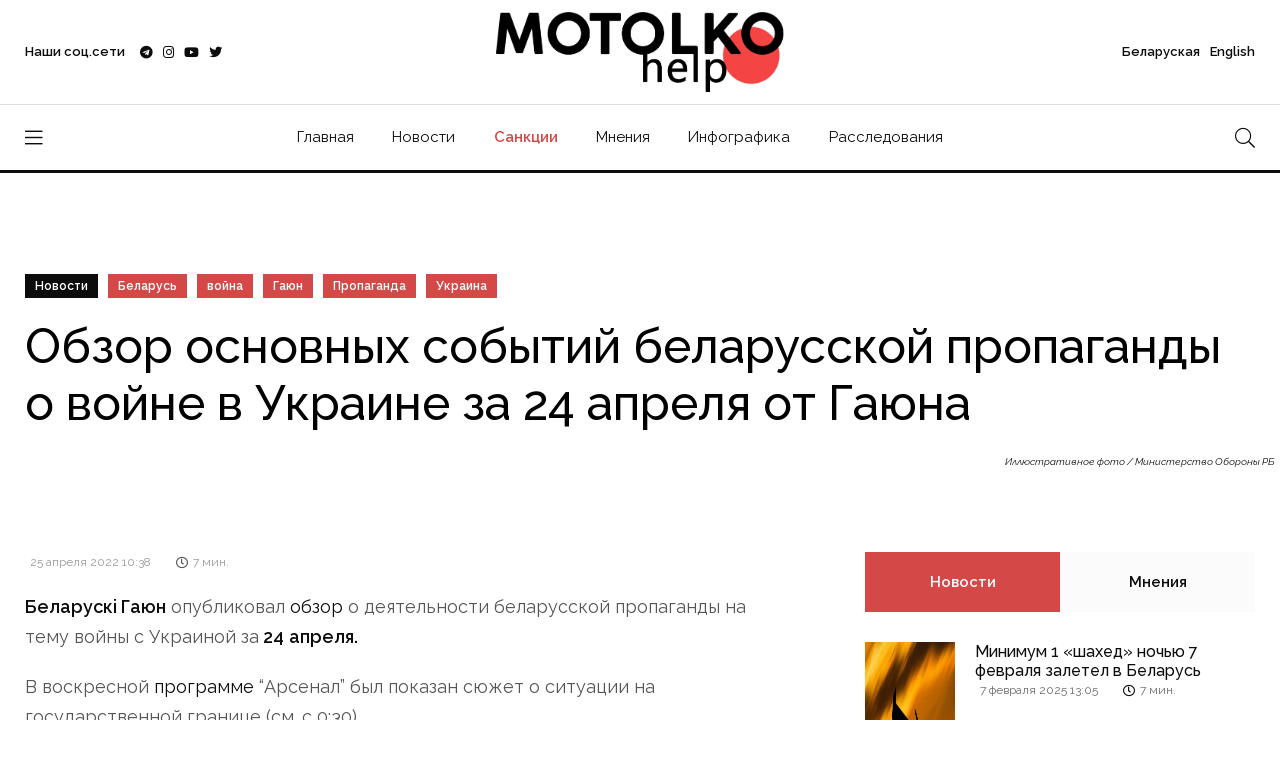

--- FILE ---
content_type: text/html; charset=UTF-8
request_url: https://motolko.help/ru-news/obzor-osnovnyh-sobytij-belarusskoj-propagandy-o-vojne-v-ukraine-za-24-aprelya-ot-gayuna/
body_size: 15064
content:
<!doctype html><html lang="en"><head itemscope itemtype="http://schema.org/WPHeader"><meta charset="utf-8"><link data-optimized="2" rel="stylesheet" href="https://motolko.help/wp-content/litespeed/css/c149bcad938a97f17840911bbd350715.css?ver=6d097" /><meta name="viewport" content="width=device-width, initial-scale=1, shrink-to-fit=no"><meta name="theme-color" content="#e90101"/><title itemprop="headline">Обзор основных событий беларусской пропаганды о войне в Украине за 24 апреля от Гаюна &#8212; МотолькоПомоги</title><meta name="author" content="МотолькоПомоги"><meta name="description" itemprop="description" content="О том, как "спокойная ситуация" на беларусской границе превратилась в "реальную угрозу""><meta name="keywords" itemprop="keywords" content="пропаганда, Беларусь, Украина, война, Гаюн, "><meta property="og:description" content="О том, как "спокойная ситуация" на беларусской границе превратилась в "реальную угрозу""><meta property="og:image" content="https://motolko.help/wp-content/uploads/2022/04/photo_2022-04-27-16.44.46.jpg"><meta property="og:site_name" content="МотолькоПомоги"><meta property="og:title" content="Обзор основных событий беларусской пропаганды о войне в Украине за 24 апреля от Гаюна"><meta property="og:type" content="article"><meta property="og:url" content="https://motolko.help/ru-news/obzor-osnovnyh-sobytij-belarusskoj-propagandy-o-vojne-v-ukraine-za-24-aprelya-ot-gayuna/"><meta name="twitter:card" content="summary_large_image"><meta name="twitter:site" content="@Motolko"><meta name="twitter:creator" content="@Motolko"><meta name="twitter:title" content="Обзор основных событий беларусской пропаганды о войне в Украине за 24 апреля от Гаюна"><meta name="twitter:description" content="О том, как "спокойная ситуация" на беларусской границе превратилась в "реальную угрозу""><meta name="twitter:image" content="https://motolko.help/wp-content/uploads/2022/04/photo_2022-04-27-16.44.46.jpg"><link rel="apple-touch-icon" sizes="180x180" href="https://motolko.help/wp-content/themes/mh/ico/apple-touch-icon.png"><link rel="icon" type="image/png" sizes="32x32" href="https://motolko.help/wp-content/themes/mh/ico/favicon-32x32.png"><link rel="icon" type="image/png" sizes="16x16" href="https://motolko.help/wp-content/themes/mh/ico/favicon-16x16.png"><link href="https://motolko.help/wp-content/themes/mh/ico/favicon-16x16.png" rel="shortcut icon"><link rel="mask-icon" href="https://motolko.help/wp-content/themes/mh/ico/safari-pinned-tab.svg" color="#000000"><meta name="msapplication-TileColor" content="#ffffff"><meta name="theme-color" content="#ffffff">
 <script type="litespeed/javascript" data-src="https://www.googletagmanager.com/gtag/js?id=G-GVBS78ZHZZ"></script> <script type="litespeed/javascript">window.dataLayer=window.dataLayer||[];function gtag(){dataLayer.push(arguments)}
gtag('js',new Date());gtag('config','G-GVBS78ZHZZ')</script> <meta name='robots' content='max-image-preview:large' /><style>img:is([sizes="auto" i], [sizes^="auto," i]) { contain-intrinsic-size: 3000px 1500px }</style><link rel="alternate" type="application/rss+xml" title="МотолькоПомоги &raquo; Лента комментариев к &laquo;Обзор основных событий беларусской пропаганды о войне в Украине за 24 апреля от Гаюна&raquo;" href="https://motolko.help/ru-news/obzor-osnovnyh-sobytij-belarusskoj-propagandy-o-vojne-v-ukraine-za-24-aprelya-ot-gayuna/feed/" /><style id='classic-theme-styles-inline-css' type='text/css'>/*! This file is auto-generated */
.wp-block-button__link{color:#fff;background-color:#32373c;border-radius:9999px;box-shadow:none;text-decoration:none;padding:calc(.667em + 2px) calc(1.333em + 2px);font-size:1.125em}.wp-block-file__button{background:#32373c;color:#fff;text-decoration:none}</style><style id='global-styles-inline-css' type='text/css'>:root{--wp--preset--aspect-ratio--square: 1;--wp--preset--aspect-ratio--4-3: 4/3;--wp--preset--aspect-ratio--3-4: 3/4;--wp--preset--aspect-ratio--3-2: 3/2;--wp--preset--aspect-ratio--2-3: 2/3;--wp--preset--aspect-ratio--16-9: 16/9;--wp--preset--aspect-ratio--9-16: 9/16;--wp--preset--color--black: #000000;--wp--preset--color--cyan-bluish-gray: #abb8c3;--wp--preset--color--white: #ffffff;--wp--preset--color--pale-pink: #f78da7;--wp--preset--color--vivid-red: #cf2e2e;--wp--preset--color--luminous-vivid-orange: #ff6900;--wp--preset--color--luminous-vivid-amber: #fcb900;--wp--preset--color--light-green-cyan: #7bdcb5;--wp--preset--color--vivid-green-cyan: #00d084;--wp--preset--color--pale-cyan-blue: #8ed1fc;--wp--preset--color--vivid-cyan-blue: #0693e3;--wp--preset--color--vivid-purple: #9b51e0;--wp--preset--gradient--vivid-cyan-blue-to-vivid-purple: linear-gradient(135deg,rgba(6,147,227,1) 0%,rgb(155,81,224) 100%);--wp--preset--gradient--light-green-cyan-to-vivid-green-cyan: linear-gradient(135deg,rgb(122,220,180) 0%,rgb(0,208,130) 100%);--wp--preset--gradient--luminous-vivid-amber-to-luminous-vivid-orange: linear-gradient(135deg,rgba(252,185,0,1) 0%,rgba(255,105,0,1) 100%);--wp--preset--gradient--luminous-vivid-orange-to-vivid-red: linear-gradient(135deg,rgba(255,105,0,1) 0%,rgb(207,46,46) 100%);--wp--preset--gradient--very-light-gray-to-cyan-bluish-gray: linear-gradient(135deg,rgb(238,238,238) 0%,rgb(169,184,195) 100%);--wp--preset--gradient--cool-to-warm-spectrum: linear-gradient(135deg,rgb(74,234,220) 0%,rgb(151,120,209) 20%,rgb(207,42,186) 40%,rgb(238,44,130) 60%,rgb(251,105,98) 80%,rgb(254,248,76) 100%);--wp--preset--gradient--blush-light-purple: linear-gradient(135deg,rgb(255,206,236) 0%,rgb(152,150,240) 100%);--wp--preset--gradient--blush-bordeaux: linear-gradient(135deg,rgb(254,205,165) 0%,rgb(254,45,45) 50%,rgb(107,0,62) 100%);--wp--preset--gradient--luminous-dusk: linear-gradient(135deg,rgb(255,203,112) 0%,rgb(199,81,192) 50%,rgb(65,88,208) 100%);--wp--preset--gradient--pale-ocean: linear-gradient(135deg,rgb(255,245,203) 0%,rgb(182,227,212) 50%,rgb(51,167,181) 100%);--wp--preset--gradient--electric-grass: linear-gradient(135deg,rgb(202,248,128) 0%,rgb(113,206,126) 100%);--wp--preset--gradient--midnight: linear-gradient(135deg,rgb(2,3,129) 0%,rgb(40,116,252) 100%);--wp--preset--font-size--small: 13px;--wp--preset--font-size--medium: 20px;--wp--preset--font-size--large: 36px;--wp--preset--font-size--x-large: 42px;--wp--preset--spacing--20: 0.44rem;--wp--preset--spacing--30: 0.67rem;--wp--preset--spacing--40: 1rem;--wp--preset--spacing--50: 1.5rem;--wp--preset--spacing--60: 2.25rem;--wp--preset--spacing--70: 3.38rem;--wp--preset--spacing--80: 5.06rem;--wp--preset--shadow--natural: 6px 6px 9px rgba(0, 0, 0, 0.2);--wp--preset--shadow--deep: 12px 12px 50px rgba(0, 0, 0, 0.4);--wp--preset--shadow--sharp: 6px 6px 0px rgba(0, 0, 0, 0.2);--wp--preset--shadow--outlined: 6px 6px 0px -3px rgba(255, 255, 255, 1), 6px 6px rgba(0, 0, 0, 1);--wp--preset--shadow--crisp: 6px 6px 0px rgba(0, 0, 0, 1);}:where(.is-layout-flex){gap: 0.5em;}:where(.is-layout-grid){gap: 0.5em;}body .is-layout-flex{display: flex;}.is-layout-flex{flex-wrap: wrap;align-items: center;}.is-layout-flex > :is(*, div){margin: 0;}body .is-layout-grid{display: grid;}.is-layout-grid > :is(*, div){margin: 0;}:where(.wp-block-columns.is-layout-flex){gap: 2em;}:where(.wp-block-columns.is-layout-grid){gap: 2em;}:where(.wp-block-post-template.is-layout-flex){gap: 1.25em;}:where(.wp-block-post-template.is-layout-grid){gap: 1.25em;}.has-black-color{color: var(--wp--preset--color--black) !important;}.has-cyan-bluish-gray-color{color: var(--wp--preset--color--cyan-bluish-gray) !important;}.has-white-color{color: var(--wp--preset--color--white) !important;}.has-pale-pink-color{color: var(--wp--preset--color--pale-pink) !important;}.has-vivid-red-color{color: var(--wp--preset--color--vivid-red) !important;}.has-luminous-vivid-orange-color{color: var(--wp--preset--color--luminous-vivid-orange) !important;}.has-luminous-vivid-amber-color{color: var(--wp--preset--color--luminous-vivid-amber) !important;}.has-light-green-cyan-color{color: var(--wp--preset--color--light-green-cyan) !important;}.has-vivid-green-cyan-color{color: var(--wp--preset--color--vivid-green-cyan) !important;}.has-pale-cyan-blue-color{color: var(--wp--preset--color--pale-cyan-blue) !important;}.has-vivid-cyan-blue-color{color: var(--wp--preset--color--vivid-cyan-blue) !important;}.has-vivid-purple-color{color: var(--wp--preset--color--vivid-purple) !important;}.has-black-background-color{background-color: var(--wp--preset--color--black) !important;}.has-cyan-bluish-gray-background-color{background-color: var(--wp--preset--color--cyan-bluish-gray) !important;}.has-white-background-color{background-color: var(--wp--preset--color--white) !important;}.has-pale-pink-background-color{background-color: var(--wp--preset--color--pale-pink) !important;}.has-vivid-red-background-color{background-color: var(--wp--preset--color--vivid-red) !important;}.has-luminous-vivid-orange-background-color{background-color: var(--wp--preset--color--luminous-vivid-orange) !important;}.has-luminous-vivid-amber-background-color{background-color: var(--wp--preset--color--luminous-vivid-amber) !important;}.has-light-green-cyan-background-color{background-color: var(--wp--preset--color--light-green-cyan) !important;}.has-vivid-green-cyan-background-color{background-color: var(--wp--preset--color--vivid-green-cyan) !important;}.has-pale-cyan-blue-background-color{background-color: var(--wp--preset--color--pale-cyan-blue) !important;}.has-vivid-cyan-blue-background-color{background-color: var(--wp--preset--color--vivid-cyan-blue) !important;}.has-vivid-purple-background-color{background-color: var(--wp--preset--color--vivid-purple) !important;}.has-black-border-color{border-color: var(--wp--preset--color--black) !important;}.has-cyan-bluish-gray-border-color{border-color: var(--wp--preset--color--cyan-bluish-gray) !important;}.has-white-border-color{border-color: var(--wp--preset--color--white) !important;}.has-pale-pink-border-color{border-color: var(--wp--preset--color--pale-pink) !important;}.has-vivid-red-border-color{border-color: var(--wp--preset--color--vivid-red) !important;}.has-luminous-vivid-orange-border-color{border-color: var(--wp--preset--color--luminous-vivid-orange) !important;}.has-luminous-vivid-amber-border-color{border-color: var(--wp--preset--color--luminous-vivid-amber) !important;}.has-light-green-cyan-border-color{border-color: var(--wp--preset--color--light-green-cyan) !important;}.has-vivid-green-cyan-border-color{border-color: var(--wp--preset--color--vivid-green-cyan) !important;}.has-pale-cyan-blue-border-color{border-color: var(--wp--preset--color--pale-cyan-blue) !important;}.has-vivid-cyan-blue-border-color{border-color: var(--wp--preset--color--vivid-cyan-blue) !important;}.has-vivid-purple-border-color{border-color: var(--wp--preset--color--vivid-purple) !important;}.has-vivid-cyan-blue-to-vivid-purple-gradient-background{background: var(--wp--preset--gradient--vivid-cyan-blue-to-vivid-purple) !important;}.has-light-green-cyan-to-vivid-green-cyan-gradient-background{background: var(--wp--preset--gradient--light-green-cyan-to-vivid-green-cyan) !important;}.has-luminous-vivid-amber-to-luminous-vivid-orange-gradient-background{background: var(--wp--preset--gradient--luminous-vivid-amber-to-luminous-vivid-orange) !important;}.has-luminous-vivid-orange-to-vivid-red-gradient-background{background: var(--wp--preset--gradient--luminous-vivid-orange-to-vivid-red) !important;}.has-very-light-gray-to-cyan-bluish-gray-gradient-background{background: var(--wp--preset--gradient--very-light-gray-to-cyan-bluish-gray) !important;}.has-cool-to-warm-spectrum-gradient-background{background: var(--wp--preset--gradient--cool-to-warm-spectrum) !important;}.has-blush-light-purple-gradient-background{background: var(--wp--preset--gradient--blush-light-purple) !important;}.has-blush-bordeaux-gradient-background{background: var(--wp--preset--gradient--blush-bordeaux) !important;}.has-luminous-dusk-gradient-background{background: var(--wp--preset--gradient--luminous-dusk) !important;}.has-pale-ocean-gradient-background{background: var(--wp--preset--gradient--pale-ocean) !important;}.has-electric-grass-gradient-background{background: var(--wp--preset--gradient--electric-grass) !important;}.has-midnight-gradient-background{background: var(--wp--preset--gradient--midnight) !important;}.has-small-font-size{font-size: var(--wp--preset--font-size--small) !important;}.has-medium-font-size{font-size: var(--wp--preset--font-size--medium) !important;}.has-large-font-size{font-size: var(--wp--preset--font-size--large) !important;}.has-x-large-font-size{font-size: var(--wp--preset--font-size--x-large) !important;}
:where(.wp-block-post-template.is-layout-flex){gap: 1.25em;}:where(.wp-block-post-template.is-layout-grid){gap: 1.25em;}
:where(.wp-block-columns.is-layout-flex){gap: 2em;}:where(.wp-block-columns.is-layout-grid){gap: 2em;}
:root :where(.wp-block-pullquote){font-size: 1.5em;line-height: 1.6;}</style><link rel="EditURI" type="application/rsd+xml" title="RSD" href="https://motolko.help/xmlrpc.php?rsd" /><link rel="canonical" href="https://motolko.help/ru-news/obzor-osnovnyh-sobytij-belarusskoj-propagandy-o-vojne-v-ukraine-za-24-aprelya-ot-gayuna/" /><link rel="alternate" title="oEmbed (JSON)" type="application/json+oembed" href="https://motolko.help/wp-json/oembed/1.0/embed?url=https%3A%2F%2Fmotolko.help%2Fru-news%2Fobzor-osnovnyh-sobytij-belarusskoj-propagandy-o-vojne-v-ukraine-za-24-aprelya-ot-gayuna%2F" /><link rel="alternate" title="oEmbed (XML)" type="text/xml+oembed" href="https://motolko.help/wp-json/oembed/1.0/embed?url=https%3A%2F%2Fmotolko.help%2Fru-news%2Fobzor-osnovnyh-sobytij-belarusskoj-propagandy-o-vojne-v-ukraine-za-24-aprelya-ot-gayuna%2F&#038;format=xml" /></head><body data-rsssl=1><nav class="sticky-navbar"><div class="logo">
<a href="https://motolko.help/ru/">
<img src="https://motolko.help/wp-content/themes/mh/logo/m-logo.svg" alt="Logo МотолькоПомоги" class="wmu-preview-img">
</a></div><div class="site-menu"><ul itemscope itemtype="http://schema.org/SiteNavigationElement"><li><a itemprop="url" href="https://motolko.help/ru/">Главная</a></li><li><a itemprop="url" href="https://motolko.help/ru-news/">Новости</a></li><li><a itemprop="url" href="https://motolko.help/sanctions/" class="top-menu-hot-link">Санкции</a></li><li><a itemprop="url" href="https://motolko.help/ru-opinions/">Мнения</a></li><li><a itemprop="url" href="https://motolko.help/ru-infographics/">Инфографика</a></li><li><a itemprop="url" href="https://motolko.help/ru-investigations/">Расследования</a></li></ul></div><div class="search-button"> <i class="fal fa-search"></i></div></nav><div class="scrollup">
<svg class="progress-circle" width="100%" height="100%" viewBox="-2 -2 104 104">
<path d="M50,1 a49,49 0 0,1 0,98 a49,49 0 0,1 0,-98"></path>
</svg></div><aside class="side-widget"><div class="close-button"><i class="fal fa-times"></i></div><figure class="logo">
<img src="https://motolko.help/wp-content/themes/mh/logo/m-logo-white.svg" alt="Logo МотолькоПомоги" class="wmu-preview-img"></figure><div class="inner"><div class="widget"><div class="site-menu"><ul itemscope itemtype="http://schema.org/SiteNavigationElement"><li><a itemprop="url" href="https://motolko.help/by/" style="font-weight:400;">Беларуская</a></li><li><a itemprop="url" href="https://motolko.help/en/" style="font-weight:400;">English</a></li><li><a itemprop="url" href="https://motolko.help/ru/">Главная</a></li><li><a itemprop="url" href="https://motolko.help/ru-news/">Новости</a></li><li><a itemprop="url" href="https://motolko.help/sanctions/" class="top-menu-hot-link">Санкции</a></li><li><a itemprop="url" href="https://motolko.help/ru-opinions/">Мнения</a></li><li><a itemprop="url" href="https://motolko.help/ru-infographics/">Инфографика</a></li><li><a itemprop="url" href="https://motolko.help/ru-investigations/">Расследования</a></li></ul></div></div><div class="widget"><h6 class="widget-title">Новости</h6><div class="blog-post light kansas"><figure class="post-image">
<a href="https://motolko.help/ru-news/minimum-1-shahed-nochyu-7-fevralya-zaletel-v-belarus/">
<img data-lazyloaded="1" src="[data-uri]" width="330" height="240" data-src="https://motolko.help/wp-content/uploads/2024/09/330-1-2.jpg" alt="Минимум 1 «шахед» ночью 7 февраля залетел в Беларусь" title="Минимум 1 «шахед» ночью 7 февраля залетел в Беларусь">
</a></figure><div class="post-content"><ul class="post-categories"><li><a href="https://motolko.help/tag/bpla/">БПЛА</a></li><li><a href="https://motolko.help/tag/vs-rb/">ВС РБ</a></li><li><a href="https://motolko.help/tag/vs-rf/">ВС РФ</a></li><li><a href="https://motolko.help/tag/rossijsko-ukrainskaya-vojna/">российско-украинская война</a></li><li><a href="https://motolko.help/tag/shahed/">шахед</a></li></ul><h3 class="post-title">
<a href="https://motolko.help/ru-news/minimum-1-shahed-nochyu-7-fevralya-zaletel-v-belarus/">
Минимум 1 «шахед» ночью 7 февраля залетел в Беларусь						</a></h3></div></div><div class="blog-post light kansas"><figure class="post-image">
<a href="https://motolko.help/ru-news/zelenskij-v-etom-godu-putin-budet-razmeshhat-svoi-sily-v-belarusi/">
<img data-lazyloaded="1" src="[data-uri]" width="330" height="240" data-src="https://motolko.help/wp-content/uploads/2025/02/330-2-1.jpg" alt="Зеленский: В этом году Путин будет размещать свои силы в Беларуси" title="Зеленский: В этом году Путин будет размещать свои силы в Беларуси">
</a></figure><div class="post-content"><ul class="post-categories"></ul><h3 class="post-title">
<a href="https://motolko.help/ru-news/zelenskij-v-etom-godu-putin-budet-razmeshhat-svoi-sily-v-belarusi/">
Зеленский: В этом году Путин будет размещать свои силы в Беларуси						</a></h3></div></div><div class="blog-post light kansas"><figure class="post-image">
<a href="https://motolko.help/ru-news/minimum-1-shahed-nochyu-5-fevralya-zaletel-v-belarus/">
<img data-lazyloaded="1" src="[data-uri]" width="330" height="240" data-src="https://motolko.help/wp-content/uploads/2024/07/330-2-8.jpg" alt="Минимум 1 «шахед» ночью 5 февраля залетел в Беларусь" title="Минимум 1 «шахед» ночью 5 февраля залетел в Беларусь">
</a></figure><div class="post-content"><ul class="post-categories"><li><a href="https://motolko.help/tag/bpla/">БПЛА</a></li><li><a href="https://motolko.help/tag/vs-rb/">ВС РБ</a></li><li><a href="https://motolko.help/tag/vs-rf/">ВС РФ</a></li><li><a href="https://motolko.help/tag/rossijsko-ukrainskaya-vojna/">российско-украинская война</a></li><li><a href="https://motolko.help/tag/shahed/">шахед</a></li></ul><h3 class="post-title">
<a href="https://motolko.help/ru-news/minimum-1-shahed-nochyu-5-fevralya-zaletel-v-belarus/">
Минимум 1 «шахед» ночью 5 февраля залетел в Беларусь						</a></h3></div></div></div></div></aside><div class="search-box"><div class="close-button"><i class="fal fa-times"></i></div><div class="container"><form action="https://motolko.help" method="get">
<input type="search" placeholder="Введите поисковый запрос" name="s" value="" />
<input type="hidden" value="ru" name="lang" />
<button type="sumbit">Искать</button></form></div></div><header class="header"><div class="container"><div class="left-side"><div class="social-media"><div class="label"> Наши соц.сети<div class="social-info"><ol><li><a href="https://t.me/motolkohelp" target="_blank"><i class="fab fa-telegram"></i> Telegram – <span>113,3k</span></a></li><li><a href="https://www.instagram.com/motolkohelp/" target="_blank"><i class="fab fa-instagram"></i> Instagram – <span>19,6k</span></a></li><li><a href="https://www.youtube.com/user/toxaby/featured" target="_blank"><i class="fab fa-youtube"></i> Youtube – <span>8,7k</span></a></li><li><a href="https://twitter.com/MotolkoHelp" target="_blank"><i class="fab fa-twitter"></i> Twitter – <span>39,8k</span></a></li></ol></div></div><ul><li><a href="https://t.me/motolkohelp" target="_blank"><i class="fab fa-telegram"></i></a></li><li><a href="https://www.instagram.com/motolkohelp/" target="_blank"><i class="fab fa-instagram"></i></a></li><li><a href="https://www.youtube.com/user/toxaby/featured" target="_blank"><i class="fab fa-youtube"></i></a></li><li><a href="https://twitter.com/MotolkoHelp" target="_blank"><i class="fab fa-twitter"></i></a></li></ul></div></div><div class="logo"><a href="https://motolko.help/ru/"><img src="https://motolko.help/wp-content/themes/mh/logo/m-logo.svg" alt="Logo МотолькоПомоги" class="wmu-preview-img logo-dark"></a></div><div class="right-side"><div class="account"><a href="https://motolko.help/by/"><span class="mobile">Бел</span><span class="desktop">Беларуская</a> <a href="https://motolko.help/en/"><span class="mobile">Eng</span><span class="desktop">English</span></a></div></div></div></header><nav class="navbar"><div class="container"><div class="hamburger-menu"> <i class="fal fa-bars"></i></div><div class="logo"><a href="https://motolko.help/ru/"><img data-lazyloaded="1" src="[data-uri]" data-src="https://motolko.help/wp-content/themes/mh/logo/m-logo.svg" alt="Logo МотолькоПомоги" class="logo-dark"></a></div><div class="site-menu"><ul><li><a href="https://motolko.help/ru/">Главная</a></li><li><a href="https://motolko.help/ru-news/">Новости</a></li><li><a itemprop="url" href="https://motolko.help/sanctions/" class="top-menu-hot-link">Санкции</a></li><li><a href="https://motolko.help/ru-opinions/">Мнения</a></li><li><a href="https://motolko.help/ru-infographics/">Инфографика</a></li><li><a href="https://motolko.help/ru-investigations/">Расследования</a></li></ul></div><div class="search-button"> <i class="fal fa-search"></i></div></div></nav><section class="single-header" data-background="https://motolko.help/wp-content/uploads/2022/04/photo_2022-04-27-16.44.46-2.jpg"><div class="container"><div class="row"><div class="col-12"><ul class="post-categories"><li class="link-to-cat"><a href="https://motolko.help/ru-news/">
Новости                        </a></li><li><a href="https://motolko.help/tag/belarus/?lang=ru">Беларусь</a></li><li><a href="https://motolko.help/tag/vojna/?lang=ru">война</a></li><li><a href="https://motolko.help/tag/gayun/?lang=ru">Гаюн</a></li><li><a href="https://motolko.help/tag/propaganda/?lang=ru">Пропаганда</a></li><li><a href="https://motolko.help/tag/ukraina/?lang=ru">Украина</a></li></ul><h1 class="post-title">
<span>
Обзор основных событий беларусской пропаганды о войне в Украине за 24 апреля от Гаюна                    </span></h1></div></div>
<em class="hero-author">
Иллюстративное фото / Министерство Обороны РБ        </em></div></section><section class="content-section"><div class="container"><div class="row"><div class="col-lg-8" itemscope itemtype="http://schema.org/Article"><div class="blog-post california"><meta itemprop="headline" content="Обзор основных событий беларусской пропаганды о войне в Украине за 24 апреля от Гаюна"><meta itemscope itemprop="mainEntityOfPage" itemType="https://schema.org/WebPage"
itemid="https://motolko.help/ru-news/obzor-osnovnyh-sobytij-belarusskoj-propagandy-o-vojne-v-ukraine-za-24-aprelya-ot-gayuna/" /><div class="post-content"><div class="metas"><div class="read-date"><span itemprop="datePublished"
datetime="2022-04-25">
25 апреля 2022 10:38                                </span></div><div class="read-time"><i class="far fa-clock"></i> <span>
7                                    мин.                                </span></div></div><div itemprop="articleBody"><p><a href="https://t.me/Hajun_BY"><strong>Беларускi Гаюн</strong></a> опубликовал <a href="https://t.me/Hajun_BY/4301">обзор</a> о деятельности беларусской пропаганды на тему войны с Украиной за<strong> 24</strong> <strong>апреля.</strong></p><p>В воскресной <a href="https://www.youtube.com/watch?v=Lsg1k9mL3G4">программе</a> “Арсенал” был показан сюжет о ситуации на государственной границе (см. с 0:30).<span class="Apple-converted-space"> </span></p><p><strong>Основные тезисы:</strong></p><ul><li>украинский националист записывает ролик, в котором говорит о формировании добровольческих батальонов, чтобы проводить диверсии на территории Беларуси и России;</li><li>опасность для Беларуси есть, и она реальная;</li><li>появляются видео, в которых угрожают беларусскому народу (спикер в балаклаве). Но армия сможет защитить народ от любых угроз;</li><li>войска на границе обеспечены всем необходимым. Морально-психологическое состояние у военнослужащих высокое;</li><li>личный состав ознакомлен о ситуации в мире;</li><li>население и местные власти оказывают поддержку военным;</li><li>родителей солдат информируют, что на самом деле происходит вокруг Беларуси;</li><li>спокойная жизнь граждан — лучшая мотивация для солдат.</li></ul><p>Удивительная получается ситуация. Сначала режим Лукашенко предоставляет ВС РФ территорию Беларуси для нападения на Украину. И потом удивляется, почему появляется видео, в котором анонсируется “заход” и работу диверсионно-разведывательных групп. С другой стороны, <strong>такие видео очень нужны пропаганде</strong>. Ведь появляется подтверждение, что Украина хотела напасть, и <em>“если бы мы за 6 часов не нанесли превентивный удар …”</em>. Сразу нападаешь, а потом говоришь, что на тебя хотят напасть в отместку. Мистика какая-то.<span class="Apple-converted-space"> </span></p><p>Также в ролике можно отметить, что мужчина, который на украинском языке рассказывает о возможных нападениях на Беларусь, называется <em>“украинским националистом”</em>. Сложно сказать, принадлежит ли он к ВСУ или, например, ТрО. Зато транслируется нарратив, что все украинские националисты — это плохо. Украинские националисты хотят нападать на Беларусь и Россию. Поэтому абсолютно логично и правильно уничтожать украинских националистов на их территории. Все очень просто и стройно объясняется.</p><p>Много говорится о поддержке населением и местными властями военнослужащих беларусской армии. Но только почему-то некоторые из них на камеру готовы говорить только в балаклаве. Чего стесняются всенародно любимые и всеми поддерживаемые защитники — неизвестно. А может они и вовсе не “всенародно любимые”?</p><p>Не секрет, что в войсках с военнослужащими проводится<strong> идеологическая работа</strong>. И в сюжете сказано, что личный состав ознакомлен с ситуацией в мире (<em>нетрудно догадаться, в каком контексте подается информация</em>). Но судя по <a href="https://news.zerkalo.io/life/12639.html">видео</a> от беларусских солдат (цитата:<em> &#171;Ждем НАТО или украинцев, х** его знает&#187;</em>), замполиты плохо справляются со своей задачей.</p><p>Ранее в сюжетах об охране госграницы ситуация оценивалась как “спокойная”. Потом – &#171;напряженная”.<span class="Apple-converted-space">  </span>Теперь уже дошло до “реальной угрозы”. А может, угроза стала реальной после того, как основанная масса российских войск была выведена с территории Беларуси? А в одиночку-то страшно &#171;держать удар&#187;. Так и до провокаций дойти может.</p><p><em>Обзор подготовлен мониторинговой командой </em><a href="https://t.me/Hajun_BY"><em>Проекта Беларускi Гаюн</em></a></p></div></div></div><div class="post-navigation"><div class="post-prev"> <span>
Предыдущий материал                        </span><h5>
<a href="https://motolko.help/ru-news/operativnaya-svodka-ot-gayuna-za-24-aprelya-o-voennoj-aktivnosti-na-territorii-belarusi/">
Оперативная сводка от Гаюна за 24 апреля о военной активности на территории Беларуси                            </a></h5></div><div class="post-next"> <span>
Следующий материал                        </span><h5>
<a href="https://motolko.help/ru-news/mezhdunarodnyj-soyuz-konkobezhczev-zapretil-belarusi-i-rf-pretendovat-na-provedenie-sorevnovanij-po-konkobezhnomu-sportu-pod-egidoj-organizaczii/">
Международный союз конькобежцев запретил Беларуси и РФ претендовать на проведение соревнований по конькобежному спорту под эгидой организации                            </a></h5></div></div></div><div class="col-lg-4"><aside class="sidebar sticky-top"><div class="widget"><div class="tab-content"><ul class="tab-nav"><li class="active"><a href="#tab01">
Новости                                    </a></li><li><a href="#tab03">
Мнения                                    </a></li></ul><div id="tab01" class="tab-item active-item"><div class="blog-post miami single-post-sidebar"><figure class="post-image">
<a href="https://motolko.help/ru-news/minimum-1-shahed-nochyu-7-fevralya-zaletel-v-belarus/">
<img data-lazyloaded="1" src="[data-uri]" width="330" height="240" data-src="https://motolko.help/wp-content/uploads/2024/09/330-1-2.jpg"
alt="Минимум 1 «шахед» ночью 7 февраля залетел в Беларусь"
title="Минимум 1 «шахед» ночью 7 февраля залетел в Беларусь">
</a></figure><div class="post-content"><h3 class="post-title">
<a href="https://motolko.help/ru-news/minimum-1-shahed-nochyu-7-fevralya-zaletel-v-belarus/">
Минимум 1 «шахед» ночью 7 февраля залетел в Беларусь                                            </a></h3><div class="metas"><div class="read-date"><span>
7 февраля 2025 13:05                                                </span></div><div class="read-time"><i class="far fa-clock"></i> <span>
7                                                    мин.                                                </span></div></div></div></div><div class="blog-post miami single-post-sidebar"><figure class="post-image">
<a href="https://motolko.help/ru-news/zelenskij-v-etom-godu-putin-budet-razmeshhat-svoi-sily-v-belarusi/">
<img data-lazyloaded="1" src="[data-uri]" width="330" height="240" data-src="https://motolko.help/wp-content/uploads/2025/02/330-2-1.jpg"
alt="Зеленский: В этом году Путин будет размещать свои силы в Беларуси"
title="Зеленский: В этом году Путин будет размещать свои силы в Беларуси">
</a></figure><div class="post-content"><h3 class="post-title">
<a href="https://motolko.help/ru-news/zelenskij-v-etom-godu-putin-budet-razmeshhat-svoi-sily-v-belarusi/">
Зеленский: В этом году Путин будет размещать свои силы в Беларуси                                            </a></h3><div class="metas"><div class="read-date"><span>
5 февраля 2025 20:59                                                </span></div><div class="read-time"><i class="far fa-clock"></i> <span>
7                                                    мин.                                                </span></div></div></div></div><div class="blog-post miami single-post-sidebar"><figure class="post-image">
<a href="https://motolko.help/ru-news/minimum-1-shahed-nochyu-5-fevralya-zaletel-v-belarus/">
<img data-lazyloaded="1" src="[data-uri]" width="330" height="240" data-src="https://motolko.help/wp-content/uploads/2024/07/330-2-8.jpg"
alt="Минимум 1 «шахед» ночью 5 февраля залетел в Беларусь"
title="Минимум 1 «шахед» ночью 5 февраля залетел в Беларусь">
</a></figure><div class="post-content"><h3 class="post-title">
<a href="https://motolko.help/ru-news/minimum-1-shahed-nochyu-5-fevralya-zaletel-v-belarus/">
Минимум 1 «шахед» ночью 5 февраля залетел в Беларусь                                            </a></h3><div class="metas"><div class="read-date"><span>
5 февраля 2025 18:39                                                </span></div><div class="read-time"><i class="far fa-clock"></i> <span>
7                                                    мин.                                                </span></div></div></div></div><div class="blog-post miami single-post-sidebar"><figure class="post-image">
<a href="https://motolko.help/ru-news/siloviki-poluchili-nesankczionirovannyj-dostup-k-chat-botu-gayuna/">
<img data-lazyloaded="1" src="[data-uri]" width="330" height="240" data-src="https://motolko.help/wp-content/uploads/2022/08/330-34.jpg"
alt="Силовики получили несанкционированный доступ к чат-боту Гаюна"
title="Силовики получили несанкционированный доступ к чат-боту Гаюна">
</a></figure><div class="post-content"><h3 class="post-title">
<a href="https://motolko.help/ru-news/siloviki-poluchili-nesankczionirovannyj-dostup-k-chat-botu-gayuna/">
Силовики получили несанкционированный доступ к чат-боту Гаюна                                            </a></h3><div class="metas"><div class="read-date"><span>
5 февраля 2025 12:47                                                </span></div><div class="read-time"><i class="far fa-clock"></i> <span>
7                                                    мин.                                                </span></div></div></div></div><div class="blog-post miami single-post-sidebar"><figure class="post-image">
<a href="https://motolko.help/ru-news/povstanczy-v-dr-kongo-zahvatili-belarusskie-bpla-berkut-i-su-25-kotoryj-remontirovali-v-baranovichah/">
<img data-lazyloaded="1" src="[data-uri]" width="330" height="240" data-src="https://motolko.help/wp-content/uploads/2025/02/330-1-1.jpg"
alt="Повстанцы в ДР Конго захватили беларусские БПЛА «Беркут» и Су-25, который ремонтировали в Барановичах"
title="Повстанцы в ДР Конго захватили беларусские БПЛА «Беркут» и Су-25, который ремонтировали в Барановичах">
</a></figure><div class="post-content"><h3 class="post-title">
<a href="https://motolko.help/ru-news/povstanczy-v-dr-kongo-zahvatili-belarusskie-bpla-berkut-i-su-25-kotoryj-remontirovali-v-baranovichah/">
Повстанцы в ДР Конго захватили беларусские БПЛА «Беркут» и Су-25, который ремонтировали в Барановичах                                            </a></h3><div class="metas"><div class="read-date"><span>
4 февраля 2025 11:51                                                </span></div><div class="read-time"><i class="far fa-clock"></i> <span>
7                                                    мин.                                                </span></div></div></div></div></div><div id="tab03" class="tab-item"><div class="blog-post miami single-post-sidebar"><figure class="post-image">
<a href="https://motolko.help/ru-opinions/lukacoin-nezhdyom-iksy-ili-chto-on-imel-v-vidu-pod-sozdaniem-kriptovalyuty-v-belarusi/">
<img data-lazyloaded="1" src="[data-uri]" width="330" height="240" data-src="https://motolko.help/wp-content/uploads/2025/01/330-15.jpg"
alt="LUKACOIN? (Не)ждём иксы или что он имел в виду под «созданием криптовалюты в Беларуси»?"
title="LUKACOIN? (Не)ждём иксы или что он имел в виду под «созданием криптовалюты в Беларуси»?">
</a></figure><div class="post-content"><h3 class="post-title">
<a href="https://motolko.help/ru-opinions/lukacoin-nezhdyom-iksy-ili-chto-on-imel-v-vidu-pod-sozdaniem-kriptovalyuty-v-belarusi/">
LUKACOIN? (Не)ждём иксы или что он имел в виду под «созданием криптовалюты в Беларуси»?                                            </a></h3><div class="metas"><div class="read-date"><span>
27 января 2025 12:12                                                </span></div><div class="read-time"><i class="far fa-clock"></i> <span>
7                                                    мин.                                                </span></div></div></div></div><div class="blog-post miami single-post-sidebar"><figure class="post-image">
<a href="https://motolko.help/ru-opinions/podderzhali-a-ne-vysmeyali-kak-neozhidanno-poveli-sebya-fanaty-legii/">
<img data-lazyloaded="1" src="[data-uri]" width="330" height="240" data-src="https://motolko.help/wp-content/uploads/2024/11/330-3.jpg"
alt="Поддержали, а не высмеяли: как неожиданно повели себя фанаты &#171;Легии&#187;"
title="Поддержали, а не высмеяли: как неожиданно повели себя фанаты &#171;Легии&#187;">
</a></figure><div class="post-content"><h3 class="post-title">
<a href="https://motolko.help/ru-opinions/podderzhali-a-ne-vysmeyali-kak-neozhidanno-poveli-sebya-fanaty-legii/">
Поддержали, а не высмеяли: как неожиданно повели себя фанаты &#171;Легии&#187;                                            </a></h3><div class="metas"><div class="read-date"><span>
8 ноября 2024 18:54                                                </span></div><div class="read-time"><i class="far fa-clock"></i> <span>
7                                                    мин.                                                </span></div></div></div></div><div class="blog-post miami single-post-sidebar"><figure class="post-image">
<a href="https://motolko.help/ru-opinions/respublikanskij-pedsovet-eto-pro-nichego-novogo-ili-voobshhe-nazad-v-budushhee-mnenie-eksperta-isans/">
<img data-lazyloaded="1" src="[data-uri]" width="330" height="240" data-src="https://motolko.help/wp-content/uploads/2021/10/shkola-prevyu.jpg"
alt="Республиканский педсовет — это про ничего нового или вообще назад в будущее? Мнение эксперта iSANS"
title="Республиканский педсовет — это про ничего нового или вообще назад в будущее? Мнение эксперта iSANS">
</a></figure><div class="post-content"><h3 class="post-title">
<a href="https://motolko.help/ru-opinions/respublikanskij-pedsovet-eto-pro-nichego-novogo-ili-voobshhe-nazad-v-budushhee-mnenie-eksperta-isans/">
Республиканский педсовет — это про ничего нового или вообще назад в будущее? Мнение эксперта iSANS                                            </a></h3><div class="metas"><div class="read-date"><span>
27 августа 2024 16:45                                                </span></div><div class="read-time"><i class="far fa-clock"></i> <span>
7                                                    мин.                                                </span></div></div></div></div><div class="blog-post miami single-post-sidebar"><figure class="post-image">
<a href="https://motolko.help/ru-opinions/gosudarstvu-plevat-na-lyudej-i-vojna-v-izraile-ocherednoe-tomu-podtverzhdenie/">
<img data-lazyloaded="1" src="[data-uri]" width="330" height="240" data-src="https://motolko.help/wp-content/uploads/2023/10/330-2-1.jpg"
alt="Государству плевать на людей, и война в Израиле — очередное тому подтверждение"
title="Государству плевать на людей, и война в Израиле — очередное тому подтверждение">
</a></figure><div class="post-content"><h3 class="post-title">
<a href="https://motolko.help/ru-opinions/gosudarstvu-plevat-na-lyudej-i-vojna-v-izraile-ocherednoe-tomu-podtverzhdenie/">
Государству плевать на людей, и война в Израиле — очередное тому подтверждение                                            </a></h3><div class="metas"><div class="read-date"><span>
13 октября 2023 11:29                                                </span></div><div class="read-time"><i class="far fa-clock"></i> <span>
7                                                    мин.                                                </span></div></div></div></div><div class="blog-post miami single-post-sidebar"><figure class="post-image">
<a href="https://motolko.help/ru-opinions/mnenie-kirill-kasczyan-o-razdelenii-belarusskogo-i-rossijskogo-konteksta-ili-pochemu-egoizm-inogda-mozhet-byt-polezen/">
<img data-lazyloaded="1" src="[data-uri]" width="330" height="240" data-src="https://motolko.help/wp-content/uploads/2023/02/330-44.jpg"
alt="Мнение. Кирилл Касцян о разделении беларусского и российского контекста или почему эгоизм иногда может быть полезен"
title="Мнение. Кирилл Касцян о разделении беларусского и российского контекста или почему эгоизм иногда может быть полезен">
</a></figure><div class="post-content"><h3 class="post-title">
<a href="https://motolko.help/ru-opinions/mnenie-kirill-kasczyan-o-razdelenii-belarusskogo-i-rossijskogo-konteksta-ili-pochemu-egoizm-inogda-mozhet-byt-polezen/">
Мнение. Кирилл Касцян о разделении беларусского и российского контекста или почему эгоизм иногда может быть полезен                                            </a></h3><div class="metas"><div class="read-date"><span>
13 апреля 2023 16:45                                                </span></div><div class="read-time"><i class="far fa-clock"></i> <span>
7                                                    мин.                                                </span></div></div></div></div></div></div></div></aside></div></div></div></section><section class="content-section no-top-spacing"><div class="container"><div class="row"><div class="col-12"><h2 class="section-title">
Другие материалы</h2></div></div><div class="row justify-content-center"><div class="col-lg-4 col-md-6"><div class="blog-post kansas"><figure class="post-image">
<a href="https://motolko.help/ru-news/belarusskie-i-rossijskie-piloty-proveli-sovmestnuyu-trenirovku/">
<img data-lazyloaded="1" src="[data-uri]" width="330" height="240" data-src="https://motolko.help/wp-content/uploads/2024/06/330-2-8.jpg"
alt="Беларусские и российские пилоты провели совместную тренировку"
title="Беларусские и российские пилоты провели совместную тренировку">
</a></figure><div class="post-content"><ul class="post-categories"><li><a href="https://motolko.help/tag/vvs-rb/?lang=ru">ВВС РБ</a></li><li><a href="https://motolko.help/tag/vks-rf/?lang=ru">ВКС РФ</a></li><li><a href="https://motolko.help/tag/vs-rb/?lang=ru">ВС РБ</a></li></ul><div class="metas"><div class="read-date"><span>
24 июня 2024 14:57                                </span></div><div class="read-time"><i class="far fa-clock"></i> <span>
7                                    мин.                                </span></div></div><h3 class="post-title">
<a href="https://motolko.help/ru-news/belarusskie-i-rossijskie-piloty-proveli-sovmestnuyu-trenirovku/">
Беларусские и российские пилоты провели совместную тренировку                            </a></h3></div></div></div><div class="col-lg-4 col-md-6"><div class="blog-post kansas"><figure class="post-image">
<a href="https://motolko.help/ru-news/stepana-latypova-prigovorili-k-85-godam-kolonii/">
<img data-lazyloaded="1" src="[data-uri]" width="330" height="240" data-src="https://motolko.help/wp-content/uploads/2021/09/dizajn-bez-nazvaniya-8.jpg"
alt="Политзаключенного Степана Латыпова приговорили к 8,5 годам колонии"
title="Политзаключенного Степана Латыпова приговорили к 8,5 годам колонии">
</a></figure><div class="post-content"><ul class="post-categories"><li><a href="https://motolko.help/tag/vybory-2020/?lang=ru">Выборы 2020</a></li><li><a href="https://motolko.help/tag/ploshhad-peremen/?lang=ru">Площадь Перемен</a></li><li><a href="https://motolko.help/tag/protesty/?lang=ru">протесты</a></li><li><a href="https://motolko.help/tag/repressii/?lang=ru">Репрессии</a></li></ul><div class="metas"><div class="read-date"><span>
16 августа 2021 14:48                                </span></div><div class="read-time"><i class="far fa-clock"></i> <span>
7                                    мин.                                </span></div></div><h3 class="post-title">
<a href="https://motolko.help/ru-news/stepana-latypova-prigovorili-k-85-godam-kolonii/">
Политзаключенного Степана Латыпова приговорили к 8,5 годам колонии                            </a></h3></div></div></div><div class="col-lg-4 col-md-6"><div class="blog-post kansas"><figure class="post-image">
<a href="https://motolko.help/ru-news/nochyu-goreli-dva-shkafa-s-avtomatikoj-na-zhd-peregone-pod-osipovichami/">
<img data-lazyloaded="1" src="[data-uri]" width="330" height="240" data-src="https://motolko.help/wp-content/uploads/2022/03/imgonline-com-ua-resize-ujbgimjowdd1x.jpg"
alt="Ночью горели два шкафа с автоматикой на ЖД-перегоне под Осиповичами"
title="Ночью горели два шкафа с автоматикой на ЖД-перегоне под Осиповичами">
</a></figure><div class="post-content"><ul class="post-categories"><li><a href="https://motolko.help/tag/belaruskaya-chygunka/?lang=ru">беларуская чыгунка</a></li><li><a href="https://motolko.help/tag/zhd/?lang=ru">ЖД</a></li><li><a href="https://motolko.help/tag/osipovichi/?lang=ru">Осиповичи</a></li><li><a href="https://motolko.help/tag/partizany/?lang=ru">Партизаны</a></li></ul><div class="metas"><div class="read-date"><span>
28 марта 2022 10:05                                </span></div><div class="read-time"><i class="far fa-clock"></i> <span>
7                                    мин.                                </span></div></div><h3 class="post-title">
<a href="https://motolko.help/ru-news/nochyu-goreli-dva-shkafa-s-avtomatikoj-na-zhd-peregone-pod-osipovichami/">
Ночью горели два шкафа с автоматикой на ЖД-перегоне под Осиповичами                            </a></h3></div></div></div></div></div></section><footer class="footer" itemscope itemtype="http://schema.org/WPFooter"><meta itemprop="copyrightYear" content="2026"><meta itemprop="copyrightHolder" content="МотолькоПомоги"><div class="container"><div class="row"><div class="col-12"></div></div><div class="row align-items-center"><div class="col-lg-4"><ul class="footer-menu"><li><a href="https://motolko.help/ru-news/">Новости</a></li><li><a href="https://motolko.help/ru-articles/">Статьи</a></li><li><a href="https://motolko.help/ru-opinions/">Мнения</a></li></ul></div><div class="col-lg-4"><figure class="footer-logo">
<a href="https://motolko.help/ru/">
<img data-lazyloaded="1" src="[data-uri]" data-src="https://motolko.help/wp-content/themes/mh/logo/m-logo-white.svg" alt="Logo МотолькоПомоги">
</a></figure></div><div class="col-lg-4"><ul class="footer-social"><li><a href="https://t.me/motolkohelp" target="_blank"><i class="fab fa-telegram"></i></a></li><li><a href="https://www.instagram.com/motolkohelp/" target="_blank"><i class="fab fa-instagram"></i></a></li><li><a href="https://www.youtube.com/user/toxaby/featured" target="_blank"><i class="fab fa-youtube"></i></a></li></ul></div><div class="col-12"> <span class="copyright">&copy; 2026 Motolko.Help &#9829; Belarus</span></div></div></div></footer><link rel="stylesheet" href="https://motolko.help/wp-content/themes/mh/css/fontawesome.min.css?v=11"> <script type="litespeed/javascript" data-src="https://motolko.help/wp-content/themes/mh/js/jquery.min.js"></script> <script type="speculationrules">{"prefetch":[{"source":"document","where":{"and":[{"href_matches":"\/*"},{"not":{"href_matches":["\/wp-*.php","\/wp-admin\/*","\/wp-content\/uploads\/*","\/wp-content\/*","\/wp-content\/plugins\/*","\/wp-content\/themes\/mh\/*","\/*\\?(.+)"]}},{"not":{"selector_matches":"a[rel~=\"nofollow\"]"}},{"not":{"selector_matches":".no-prefetch, .no-prefetch a"}}]},"eagerness":"conservative"}]}</script> <script data-no-optimize="1">!function(t,e){"object"==typeof exports&&"undefined"!=typeof module?module.exports=e():"function"==typeof define&&define.amd?define(e):(t="undefined"!=typeof globalThis?globalThis:t||self).LazyLoad=e()}(this,function(){"use strict";function e(){return(e=Object.assign||function(t){for(var e=1;e<arguments.length;e++){var n,a=arguments[e];for(n in a)Object.prototype.hasOwnProperty.call(a,n)&&(t[n]=a[n])}return t}).apply(this,arguments)}function i(t){return e({},it,t)}function o(t,e){var n,a="LazyLoad::Initialized",i=new t(e);try{n=new CustomEvent(a,{detail:{instance:i}})}catch(t){(n=document.createEvent("CustomEvent")).initCustomEvent(a,!1,!1,{instance:i})}window.dispatchEvent(n)}function l(t,e){return t.getAttribute(gt+e)}function c(t){return l(t,bt)}function s(t,e){return function(t,e,n){e=gt+e;null!==n?t.setAttribute(e,n):t.removeAttribute(e)}(t,bt,e)}function r(t){return s(t,null),0}function u(t){return null===c(t)}function d(t){return c(t)===vt}function f(t,e,n,a){t&&(void 0===a?void 0===n?t(e):t(e,n):t(e,n,a))}function _(t,e){nt?t.classList.add(e):t.className+=(t.className?" ":"")+e}function v(t,e){nt?t.classList.remove(e):t.className=t.className.replace(new RegExp("(^|\\s+)"+e+"(\\s+|$)")," ").replace(/^\s+/,"").replace(/\s+$/,"")}function g(t){return t.llTempImage}function b(t,e){!e||(e=e._observer)&&e.unobserve(t)}function p(t,e){t&&(t.loadingCount+=e)}function h(t,e){t&&(t.toLoadCount=e)}function n(t){for(var e,n=[],a=0;e=t.children[a];a+=1)"SOURCE"===e.tagName&&n.push(e);return n}function m(t,e){(t=t.parentNode)&&"PICTURE"===t.tagName&&n(t).forEach(e)}function a(t,e){n(t).forEach(e)}function E(t){return!!t[st]}function I(t){return t[st]}function y(t){return delete t[st]}function A(e,t){var n;E(e)||(n={},t.forEach(function(t){n[t]=e.getAttribute(t)}),e[st]=n)}function k(a,t){var i;E(a)&&(i=I(a),t.forEach(function(t){var e,n;e=a,(t=i[n=t])?e.setAttribute(n,t):e.removeAttribute(n)}))}function L(t,e,n){_(t,e.class_loading),s(t,ut),n&&(p(n,1),f(e.callback_loading,t,n))}function w(t,e,n){n&&t.setAttribute(e,n)}function x(t,e){w(t,ct,l(t,e.data_sizes)),w(t,rt,l(t,e.data_srcset)),w(t,ot,l(t,e.data_src))}function O(t,e,n){var a=l(t,e.data_bg_multi),i=l(t,e.data_bg_multi_hidpi);(a=at&&i?i:a)&&(t.style.backgroundImage=a,n=n,_(t=t,(e=e).class_applied),s(t,ft),n&&(e.unobserve_completed&&b(t,e),f(e.callback_applied,t,n)))}function N(t,e){!e||0<e.loadingCount||0<e.toLoadCount||f(t.callback_finish,e)}function C(t,e,n){t.addEventListener(e,n),t.llEvLisnrs[e]=n}function M(t){return!!t.llEvLisnrs}function z(t){if(M(t)){var e,n,a=t.llEvLisnrs;for(e in a){var i=a[e];n=e,i=i,t.removeEventListener(n,i)}delete t.llEvLisnrs}}function R(t,e,n){var a;delete t.llTempImage,p(n,-1),(a=n)&&--a.toLoadCount,v(t,e.class_loading),e.unobserve_completed&&b(t,n)}function T(o,r,c){var l=g(o)||o;M(l)||function(t,e,n){M(t)||(t.llEvLisnrs={});var a="VIDEO"===t.tagName?"loadeddata":"load";C(t,a,e),C(t,"error",n)}(l,function(t){var e,n,a,i;n=r,a=c,i=d(e=o),R(e,n,a),_(e,n.class_loaded),s(e,dt),f(n.callback_loaded,e,a),i||N(n,a),z(l)},function(t){var e,n,a,i;n=r,a=c,i=d(e=o),R(e,n,a),_(e,n.class_error),s(e,_t),f(n.callback_error,e,a),i||N(n,a),z(l)})}function G(t,e,n){var a,i,o,r,c;t.llTempImage=document.createElement("IMG"),T(t,e,n),E(c=t)||(c[st]={backgroundImage:c.style.backgroundImage}),o=n,r=l(a=t,(i=e).data_bg),c=l(a,i.data_bg_hidpi),(r=at&&c?c:r)&&(a.style.backgroundImage='url("'.concat(r,'")'),g(a).setAttribute(ot,r),L(a,i,o)),O(t,e,n)}function D(t,e,n){var a;T(t,e,n),a=e,e=n,(t=It[(n=t).tagName])&&(t(n,a),L(n,a,e))}function V(t,e,n){var a;a=t,(-1<yt.indexOf(a.tagName)?D:G)(t,e,n)}function F(t,e,n){var a;t.setAttribute("loading","lazy"),T(t,e,n),a=e,(e=It[(n=t).tagName])&&e(n,a),s(t,vt)}function j(t){t.removeAttribute(ot),t.removeAttribute(rt),t.removeAttribute(ct)}function P(t){m(t,function(t){k(t,Et)}),k(t,Et)}function S(t){var e;(e=At[t.tagName])?e(t):E(e=t)&&(t=I(e),e.style.backgroundImage=t.backgroundImage)}function U(t,e){var n;S(t),n=e,u(e=t)||d(e)||(v(e,n.class_entered),v(e,n.class_exited),v(e,n.class_applied),v(e,n.class_loading),v(e,n.class_loaded),v(e,n.class_error)),r(t),y(t)}function $(t,e,n,a){var i;n.cancel_on_exit&&(c(t)!==ut||"IMG"===t.tagName&&(z(t),m(i=t,function(t){j(t)}),j(i),P(t),v(t,n.class_loading),p(a,-1),r(t),f(n.callback_cancel,t,e,a)))}function q(t,e,n,a){var i,o,r=(o=t,0<=pt.indexOf(c(o)));s(t,"entered"),_(t,n.class_entered),v(t,n.class_exited),i=t,o=a,n.unobserve_entered&&b(i,o),f(n.callback_enter,t,e,a),r||V(t,n,a)}function H(t){return t.use_native&&"loading"in HTMLImageElement.prototype}function B(t,i,o){t.forEach(function(t){return(a=t).isIntersecting||0<a.intersectionRatio?q(t.target,t,i,o):(e=t.target,n=t,a=i,t=o,void(u(e)||(_(e,a.class_exited),$(e,n,a,t),f(a.callback_exit,e,n,t))));var e,n,a})}function J(e,n){var t;et&&!H(e)&&(n._observer=new IntersectionObserver(function(t){B(t,e,n)},{root:(t=e).container===document?null:t.container,rootMargin:t.thresholds||t.threshold+"px"}))}function K(t){return Array.prototype.slice.call(t)}function Q(t){return t.container.querySelectorAll(t.elements_selector)}function W(t){return c(t)===_t}function X(t,e){return e=t||Q(e),K(e).filter(u)}function Y(e,t){var n;(n=Q(e),K(n).filter(W)).forEach(function(t){v(t,e.class_error),r(t)}),t.update()}function t(t,e){var n,a,t=i(t);this._settings=t,this.loadingCount=0,J(t,this),n=t,a=this,Z&&window.addEventListener("online",function(){Y(n,a)}),this.update(e)}var Z="undefined"!=typeof window,tt=Z&&!("onscroll"in window)||"undefined"!=typeof navigator&&/(gle|ing|ro)bot|crawl|spider/i.test(navigator.userAgent),et=Z&&"IntersectionObserver"in window,nt=Z&&"classList"in document.createElement("p"),at=Z&&1<window.devicePixelRatio,it={elements_selector:".lazy",container:tt||Z?document:null,threshold:300,thresholds:null,data_src:"src",data_srcset:"srcset",data_sizes:"sizes",data_bg:"bg",data_bg_hidpi:"bg-hidpi",data_bg_multi:"bg-multi",data_bg_multi_hidpi:"bg-multi-hidpi",data_poster:"poster",class_applied:"applied",class_loading:"litespeed-loading",class_loaded:"litespeed-loaded",class_error:"error",class_entered:"entered",class_exited:"exited",unobserve_completed:!0,unobserve_entered:!1,cancel_on_exit:!0,callback_enter:null,callback_exit:null,callback_applied:null,callback_loading:null,callback_loaded:null,callback_error:null,callback_finish:null,callback_cancel:null,use_native:!1},ot="src",rt="srcset",ct="sizes",lt="poster",st="llOriginalAttrs",ut="loading",dt="loaded",ft="applied",_t="error",vt="native",gt="data-",bt="ll-status",pt=[ut,dt,ft,_t],ht=[ot],mt=[ot,lt],Et=[ot,rt,ct],It={IMG:function(t,e){m(t,function(t){A(t,Et),x(t,e)}),A(t,Et),x(t,e)},IFRAME:function(t,e){A(t,ht),w(t,ot,l(t,e.data_src))},VIDEO:function(t,e){a(t,function(t){A(t,ht),w(t,ot,l(t,e.data_src))}),A(t,mt),w(t,lt,l(t,e.data_poster)),w(t,ot,l(t,e.data_src)),t.load()}},yt=["IMG","IFRAME","VIDEO"],At={IMG:P,IFRAME:function(t){k(t,ht)},VIDEO:function(t){a(t,function(t){k(t,ht)}),k(t,mt),t.load()}},kt=["IMG","IFRAME","VIDEO"];return t.prototype={update:function(t){var e,n,a,i=this._settings,o=X(t,i);{if(h(this,o.length),!tt&&et)return H(i)?(e=i,n=this,o.forEach(function(t){-1!==kt.indexOf(t.tagName)&&F(t,e,n)}),void h(n,0)):(t=this._observer,i=o,t.disconnect(),a=t,void i.forEach(function(t){a.observe(t)}));this.loadAll(o)}},destroy:function(){this._observer&&this._observer.disconnect(),Q(this._settings).forEach(function(t){y(t)}),delete this._observer,delete this._settings,delete this.loadingCount,delete this.toLoadCount},loadAll:function(t){var e=this,n=this._settings;X(t,n).forEach(function(t){b(t,e),V(t,n,e)})},restoreAll:function(){var e=this._settings;Q(e).forEach(function(t){U(t,e)})}},t.load=function(t,e){e=i(e);V(t,e)},t.resetStatus=function(t){r(t)},Z&&function(t,e){if(e)if(e.length)for(var n,a=0;n=e[a];a+=1)o(t,n);else o(t,e)}(t,window.lazyLoadOptions),t});!function(e,t){"use strict";function a(){t.body.classList.add("litespeed_lazyloaded")}function n(){console.log("[LiteSpeed] Start Lazy Load Images"),d=new LazyLoad({elements_selector:"[data-lazyloaded]",callback_finish:a}),o=function(){d.update()},e.MutationObserver&&new MutationObserver(o).observe(t.documentElement,{childList:!0,subtree:!0,attributes:!0})}var d,o;e.addEventListener?e.addEventListener("load",n,!1):e.attachEvent("onload",n)}(window,document);</script><script data-no-optimize="1">var litespeed_vary=document.cookie.replace(/(?:(?:^|.*;\s*)_lscache_vary\s*\=\s*([^;]*).*$)|^.*$/,"");litespeed_vary||fetch("/wp-content/plugins/litespeed-cache/guest.vary.php",{method:"POST",cache:"no-cache",redirect:"follow"}).then(e=>e.json()).then(e=>{console.log(e),e.hasOwnProperty("reload")&&"yes"==e.reload&&(sessionStorage.setItem("litespeed_docref",document.referrer),window.location.reload(!0))});</script><script data-optimized="1" type="litespeed/javascript" data-src="https://motolko.help/wp-content/litespeed/js/ee8bc38e48fecbe17fcb873d095250c4.js?ver=6d097"></script><script>const litespeed_ui_events=["mouseover","click","keydown","wheel","touchmove","touchstart"];var urlCreator=window.URL||window.webkitURL;function litespeed_load_delayed_js_force(){console.log("[LiteSpeed] Start Load JS Delayed"),litespeed_ui_events.forEach(e=>{window.removeEventListener(e,litespeed_load_delayed_js_force,{passive:!0})}),document.querySelectorAll("iframe[data-litespeed-src]").forEach(e=>{e.setAttribute("src",e.getAttribute("data-litespeed-src"))}),"loading"==document.readyState?window.addEventListener("DOMContentLoaded",litespeed_load_delayed_js):litespeed_load_delayed_js()}litespeed_ui_events.forEach(e=>{window.addEventListener(e,litespeed_load_delayed_js_force,{passive:!0})});async function litespeed_load_delayed_js(){let t=[];for(var d in document.querySelectorAll('script[type="litespeed/javascript"]').forEach(e=>{t.push(e)}),t)await new Promise(e=>litespeed_load_one(t[d],e));document.dispatchEvent(new Event("DOMContentLiteSpeedLoaded")),window.dispatchEvent(new Event("DOMContentLiteSpeedLoaded"))}function litespeed_load_one(t,e){console.log("[LiteSpeed] Load ",t);var d=document.createElement("script");d.addEventListener("load",e),d.addEventListener("error",e),t.getAttributeNames().forEach(e=>{"type"!=e&&d.setAttribute("data-src"==e?"src":e,t.getAttribute(e))});let a=!(d.type="text/javascript");!d.src&&t.textContent&&(d.src=litespeed_inline2src(t.textContent),a=!0),t.after(d),t.remove(),a&&e()}function litespeed_inline2src(t){try{var d=urlCreator.createObjectURL(new Blob([t.replace(/^(?:<!--)?(.*?)(?:-->)?$/gm,"$1")],{type:"text/javascript"}))}catch(e){d="data:text/javascript;base64,"+btoa(t.replace(/^(?:<!--)?(.*?)(?:-->)?$/gm,"$1"))}return d}</script></body></html>
<!-- Page optimized by LiteSpeed Cache @2026-01-21 05:44:43 -->

<!-- Page supported by LiteSpeed Cache 7.1 on 2026-01-21 05:44:43 -->
<!-- Guest Mode -->
<!-- QUIC.cloud CCSS in queue -->
<!-- QUIC.cloud UCSS in queue -->